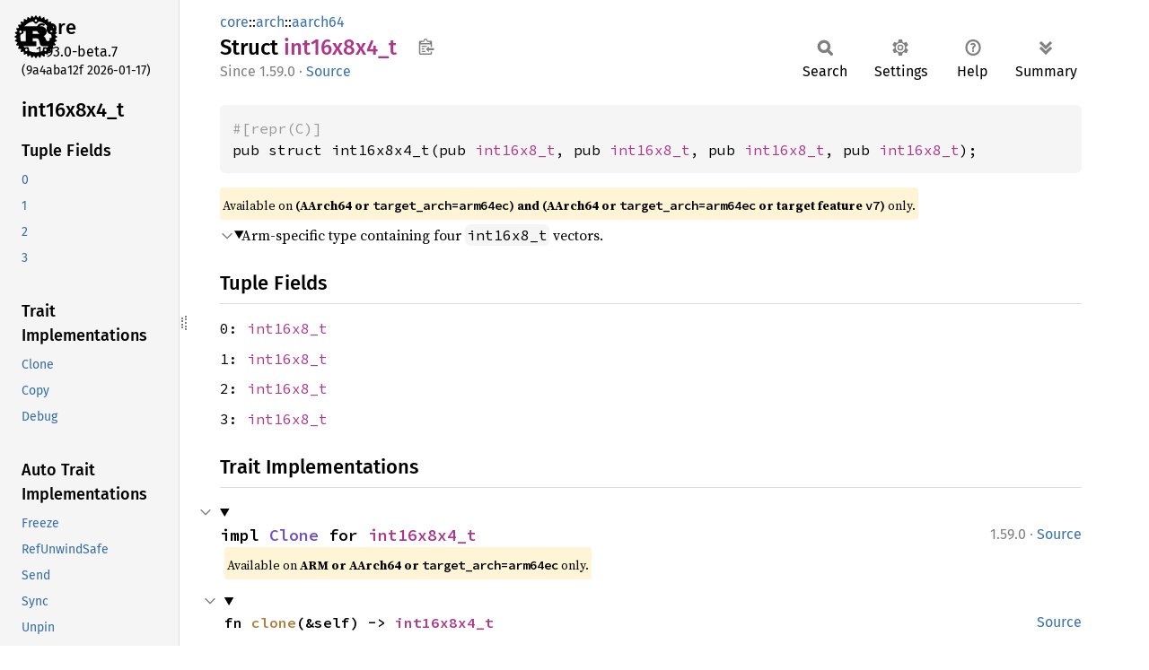

--- FILE ---
content_type: text/html
request_url: https://doc.rust-lang.org/beta/core/arch/aarch64/struct.int16x8x4_t.html
body_size: 4292
content:
<!DOCTYPE html><html lang="en"><head><meta charset="utf-8"><meta name="viewport" content="width=device-width, initial-scale=1.0"><meta name="generator" content="rustdoc"><meta name="description" content="Arm-specific type containing four `int16x8_t` vectors."><title>int16x8x4_t in core::arch::aarch64 - Rust</title><script>if(window.location.protocol!=="file:")document.head.insertAdjacentHTML("beforeend","SourceSerif4-Regular-6b053e98.ttf.woff2,FiraSans-Italic-81dc35de.woff2,FiraSans-Regular-0fe48ade.woff2,FiraSans-MediumItalic-ccf7e434.woff2,FiraSans-Medium-e1aa3f0a.woff2,SourceCodePro-Regular-8badfe75.ttf.woff2,SourceCodePro-Semibold-aa29a496.ttf.woff2".split(",").map(f=>`<link rel="preload" as="font" type="font/woff2"href="../../../static.files/${f}">`).join(""))</script><link rel="stylesheet" href="../../../static.files/normalize-9960930a.css"><link rel="stylesheet" href="../../../static.files/rustdoc-ca0dd0c4.css"><meta name="rustdoc-vars" data-root-path="../../../" data-static-root-path="../../../static.files/" data-current-crate="core" data-themes="" data-resource-suffix="1.93.0" data-rustdoc-version="1.93.0-beta.7 (9a4aba12f 2026-01-17)" data-channel="beta" data-search-js="search-9e2438ea.js" data-stringdex-js="stringdex-a3946164.js" data-settings-js="settings-c38705f0.js" ><script src="../../../static.files/storage-e2aeef58.js"></script><script defer src="sidebar-items1.93.0.js"></script><script defer src="../../../static.files/main-a410ff4d.js"></script><noscript><link rel="stylesheet" href="../../../static.files/noscript-263c88ec.css"></noscript><link rel="alternate icon" type="image/png" href="../../../static.files/favicon-32x32-eab170b8.png"><link rel="icon" type="image/svg+xml" href="../../../static.files/favicon-044be391.svg"></head><body class="rustdoc struct"><!--[if lte IE 11]><div class="warning">This old browser is unsupported and will most likely display funky things.</div><![endif]--><rustdoc-topbar><h2><a href="#">int16x8x4_t</a></h2></rustdoc-topbar><nav class="sidebar"><div class="sidebar-crate"><a class="logo-container" href="../../../core/index.html"><img class="rust-logo" src="../../../static.files/rust-logo-9a9549ea.svg" alt="logo"></a><h2><a href="../../../core/index.html">core</a><span class="version">1.93.0-beta.7</span></h2></div><div class="version">(9a4aba12f	2026-01-17)</div><div class="sidebar-elems"><section id="rustdoc-toc"><h2 class="location"><a href="#">int16x8x4_<wbr>t</a></h2><h3><a href="#fields">Tuple Fields</a></h3><ul class="block structfield"><li><a href="#structfield.0" title="0">0</a></li><li><a href="#structfield.1" title="1">1</a></li><li><a href="#structfield.2" title="2">2</a></li><li><a href="#structfield.3" title="3">3</a></li></ul><h3><a href="#trait-implementations">Trait Implementations</a></h3><ul class="block trait-implementation"><li><a href="#impl-Clone-for-int16x8x4_t" title="Clone">Clone</a></li><li><a href="#impl-Copy-for-int16x8x4_t" title="Copy">Copy</a></li><li><a href="#impl-Debug-for-int16x8x4_t" title="Debug">Debug</a></li></ul><h3><a href="#synthetic-implementations">Auto Trait Implementations</a></h3><ul class="block synthetic-implementation"><li><a href="#impl-Freeze-for-int16x8x4_t" title="Freeze">Freeze</a></li><li><a href="#impl-RefUnwindSafe-for-int16x8x4_t" title="RefUnwindSafe">RefUnwindSafe</a></li><li><a href="#impl-Send-for-int16x8x4_t" title="Send">Send</a></li><li><a href="#impl-Sync-for-int16x8x4_t" title="Sync">Sync</a></li><li><a href="#impl-Unpin-for-int16x8x4_t" title="Unpin">Unpin</a></li><li><a href="#impl-UnwindSafe-for-int16x8x4_t" title="UnwindSafe">UnwindSafe</a></li></ul><h3><a href="#blanket-implementations">Blanket Implementations</a></h3><ul class="block blanket-implementation"><li><a href="#impl-Any-for-T" title="Any">Any</a></li><li><a href="#impl-Borrow%3CT%3E-for-T" title="Borrow&#60;T&#62;">Borrow&#60;T&#62;</a></li><li><a href="#impl-BorrowMut%3CT%3E-for-T" title="BorrowMut&#60;T&#62;">BorrowMut&#60;T&#62;</a></li><li><a href="#impl-CloneToUninit-for-T" title="CloneToUninit">CloneToUninit</a></li><li><a href="#impl-From%3CT%3E-for-T" title="From&#60;T&#62;">From&#60;T&#62;</a></li><li><a href="#impl-Into%3CU%3E-for-T" title="Into&#60;U&#62;">Into&#60;U&#62;</a></li><li><a href="#impl-TryFrom%3CU%3E-for-T" title="TryFrom&#60;U&#62;">TryFrom&#60;U&#62;</a></li><li><a href="#impl-TryInto%3CU%3E-for-T" title="TryInto&#60;U&#62;">TryInto&#60;U&#62;</a></li></ul></section><div id="rustdoc-modnav"><h2><a href="index.html">In core::<wbr>arch::<wbr>aarch64</a></h2></div></div></nav><div class="sidebar-resizer" title="Drag to resize sidebar"></div><main><div class="width-limiter"><section id="main-content" class="content"><div class="main-heading"><div class="rustdoc-breadcrumbs"><a href="../../index.html">core</a>::<wbr><a href="../index.html">arch</a>::<wbr><a href="index.html">aarch64</a></div><h1>Struct <span class="struct">int16x8x4_<wbr>t</span>&nbsp;<button id="copy-path" title="Copy item path to clipboard">Copy item path</button></h1><rustdoc-toolbar></rustdoc-toolbar><span class="sub-heading"><span class="since" title="Stable since Rust version 1.59.0">1.59.0</span> · <a class="src" href="../../../src/core/stdarch/crates/core_arch/src/arm_shared/neon/mod.rs.html#419">Source</a> </span></div><pre class="rust item-decl"><code><div class="code-attribute">#[repr(C)]</div>pub struct int16x8x4_t(pub <a class="struct" href="../arm/struct.int16x8_t.html" title="struct core::arch::arm::int16x8_t">int16x8_t</a>, pub <a class="struct" href="../arm/struct.int16x8_t.html" title="struct core::arch::arm::int16x8_t">int16x8_t</a>, pub <a class="struct" href="../arm/struct.int16x8_t.html" title="struct core::arch::arm::int16x8_t">int16x8_t</a>, pub <a class="struct" href="../arm/struct.int16x8_t.html" title="struct core::arch::arm::int16x8_t">int16x8_t</a>);</code></pre><span class="item-info"><div class="stab portability">Available on <strong>(AArch64 or <code>target_arch=arm64ec</code>) and (AArch64 or <code>target_arch=arm64ec</code> or target feature <code>v7</code>)</strong> only.</div></span><details class="toggle top-doc" open><summary class="hideme"><span>Expand description</span></summary><div class="docblock"><p>Arm-specific type containing four <code>int16x8_t</code> vectors.</p>
</div></details><h2 id="fields" class="fields section-header">Tuple Fields<a href="#fields" class="anchor">§</a></h2><span id="structfield.0" class="structfield section-header"><a href="#structfield.0" class="anchor field">§</a><code>0: <a class="struct" href="../arm/struct.int16x8_t.html" title="struct core::arch::arm::int16x8_t">int16x8_t</a></code></span><span id="structfield.1" class="structfield section-header"><a href="#structfield.1" class="anchor field">§</a><code>1: <a class="struct" href="../arm/struct.int16x8_t.html" title="struct core::arch::arm::int16x8_t">int16x8_t</a></code></span><span id="structfield.2" class="structfield section-header"><a href="#structfield.2" class="anchor field">§</a><code>2: <a class="struct" href="../arm/struct.int16x8_t.html" title="struct core::arch::arm::int16x8_t">int16x8_t</a></code></span><span id="structfield.3" class="structfield section-header"><a href="#structfield.3" class="anchor field">§</a><code>3: <a class="struct" href="../arm/struct.int16x8_t.html" title="struct core::arch::arm::int16x8_t">int16x8_t</a></code></span><h2 id="trait-implementations" class="section-header">Trait Implementations<a href="#trait-implementations" class="anchor">§</a></h2><div id="trait-implementations-list"><details class="toggle implementors-toggle" open><summary><section id="impl-Clone-for-int16x8x4_t" class="impl"><span class="rightside"><span class="since" title="Stable since Rust version 1.59.0">1.59.0</span> · <a class="src" href="../../../src/core/stdarch/crates/core_arch/src/arm_shared/neon/mod.rs.html#410">Source</a></span><a href="#impl-Clone-for-int16x8x4_t" class="anchor">§</a><h3 class="code-header">impl <a class="trait" href="../../clone/trait.Clone.html" title="trait core::clone::Clone">Clone</a> for <a class="struct" href="../arm/struct.int16x8x4_t.html" title="struct core::arch::arm::int16x8x4_t">int16x8x4_t</a></h3><span class="item-info"><div class="stab portability">Available on <strong>ARM or AArch64 or <code>target_arch=arm64ec</code></strong> only.</div></span></section></summary><div class="impl-items"><details class="toggle method-toggle" open><summary><section id="method.clone" class="method trait-impl"><a class="src rightside" href="../../../src/core/stdarch/crates/core_arch/src/arm_shared/neon/mod.rs.html#410">Source</a><a href="#method.clone" class="anchor">§</a><h4 class="code-header">fn <a href="../../clone/trait.Clone.html#tymethod.clone" class="fn">clone</a>(&amp;self) -&gt; <a class="struct" href="../arm/struct.int16x8x4_t.html" title="struct core::arch::arm::int16x8x4_t">int16x8x4_t</a></h4></section></summary><div class='docblock'>Returns a duplicate of the value. <a href="../../clone/trait.Clone.html#tymethod.clone">Read more</a></div></details><details class="toggle method-toggle" open><summary><section id="method.clone_from" class="method trait-impl"><span class="rightside"><span class="since" title="Stable since Rust version 1.0.0">1.0.0</span> · <a class="src" href="../../../src/core/clone.rs.html#245-250">Source</a></span><a href="#method.clone_from" class="anchor">§</a><h4 class="code-header">fn <a href="../../clone/trait.Clone.html#method.clone_from" class="fn">clone_from</a>(&amp;mut self, source: &amp;Self)<div class="where">where
    Self:,</div></h4></section></summary><div class='docblock'>Performs copy-assignment from <code>source</code>. <a href="../../clone/trait.Clone.html#method.clone_from">Read more</a></div></details></div></details><details class="toggle implementors-toggle" open><summary><section id="impl-Debug-for-int16x8x4_t" class="impl"><span class="rightside"><span class="since" title="Stable since Rust version 1.59.0">1.59.0</span> · <a class="src" href="../../../src/core/stdarch/crates/core_arch/src/arm_shared/neon/mod.rs.html#410">Source</a></span><a href="#impl-Debug-for-int16x8x4_t" class="anchor">§</a><h3 class="code-header">impl <a class="trait" href="../../fmt/trait.Debug.html" title="trait core::fmt::Debug">Debug</a> for <a class="struct" href="../arm/struct.int16x8x4_t.html" title="struct core::arch::arm::int16x8x4_t">int16x8x4_t</a></h3><span class="item-info"><div class="stab portability">Available on <strong>ARM or AArch64 or <code>target_arch=arm64ec</code></strong> only.</div></span></section></summary><div class="impl-items"><details class="toggle method-toggle" open><summary><section id="method.fmt" class="method trait-impl"><a class="src rightside" href="../../../src/core/stdarch/crates/core_arch/src/arm_shared/neon/mod.rs.html#410">Source</a><a href="#method.fmt" class="anchor">§</a><h4 class="code-header">fn <a href="../../fmt/trait.Debug.html#tymethod.fmt" class="fn">fmt</a>(&amp;self, f: &amp;mut <a class="struct" href="../../fmt/struct.Formatter.html" title="struct core::fmt::Formatter">Formatter</a>&lt;'_&gt;) -&gt; <a class="type" href="../../fmt/type.Result.html" title="type core::fmt::Result">Result</a></h4></section></summary><div class='docblock'>Formats the value using the given formatter. <a href="../../fmt/trait.Debug.html#tymethod.fmt">Read more</a></div></details></div></details><section id="impl-Copy-for-int16x8x4_t" class="impl"><span class="rightside"><span class="since" title="Stable since Rust version 1.59.0">1.59.0</span> · <a class="src" href="../../../src/core/stdarch/crates/core_arch/src/arm_shared/neon/mod.rs.html#410">Source</a></span><a href="#impl-Copy-for-int16x8x4_t" class="anchor">§</a><h3 class="code-header">impl <a class="trait" href="../../marker/trait.Copy.html" title="trait core::marker::Copy">Copy</a> for <a class="struct" href="../arm/struct.int16x8x4_t.html" title="struct core::arch::arm::int16x8x4_t">int16x8x4_t</a></h3><span class="item-info"><div class="stab portability">Available on <strong>ARM or AArch64 or <code>target_arch=arm64ec</code></strong> only.</div></span></section></div><h2 id="synthetic-implementations" class="section-header">Auto Trait Implementations<a href="#synthetic-implementations" class="anchor">§</a></h2><div id="synthetic-implementations-list"><section id="impl-Freeze-for-int16x8x4_t" class="impl"><a href="#impl-Freeze-for-int16x8x4_t" class="anchor">§</a><h3 class="code-header">impl <a class="trait" href="../../marker/trait.Freeze.html" title="trait core::marker::Freeze">Freeze</a> for <a class="struct" href="../arm/struct.int16x8x4_t.html" title="struct core::arch::arm::int16x8x4_t">int16x8x4_t</a></h3></section><section id="impl-RefUnwindSafe-for-int16x8x4_t" class="impl"><a href="#impl-RefUnwindSafe-for-int16x8x4_t" class="anchor">§</a><h3 class="code-header">impl <a class="trait" href="../../panic/trait.RefUnwindSafe.html" title="trait core::panic::RefUnwindSafe">RefUnwindSafe</a> for <a class="struct" href="../arm/struct.int16x8x4_t.html" title="struct core::arch::arm::int16x8x4_t">int16x8x4_t</a></h3></section><section id="impl-Send-for-int16x8x4_t" class="impl"><a href="#impl-Send-for-int16x8x4_t" class="anchor">§</a><h3 class="code-header">impl <a class="trait" href="../../marker/trait.Send.html" title="trait core::marker::Send">Send</a> for <a class="struct" href="../arm/struct.int16x8x4_t.html" title="struct core::arch::arm::int16x8x4_t">int16x8x4_t</a></h3></section><section id="impl-Sync-for-int16x8x4_t" class="impl"><a href="#impl-Sync-for-int16x8x4_t" class="anchor">§</a><h3 class="code-header">impl <a class="trait" href="../../marker/trait.Sync.html" title="trait core::marker::Sync">Sync</a> for <a class="struct" href="../arm/struct.int16x8x4_t.html" title="struct core::arch::arm::int16x8x4_t">int16x8x4_t</a></h3></section><section id="impl-Unpin-for-int16x8x4_t" class="impl"><a href="#impl-Unpin-for-int16x8x4_t" class="anchor">§</a><h3 class="code-header">impl <a class="trait" href="../../marker/trait.Unpin.html" title="trait core::marker::Unpin">Unpin</a> for <a class="struct" href="../arm/struct.int16x8x4_t.html" title="struct core::arch::arm::int16x8x4_t">int16x8x4_t</a></h3></section><section id="impl-UnwindSafe-for-int16x8x4_t" class="impl"><a href="#impl-UnwindSafe-for-int16x8x4_t" class="anchor">§</a><h3 class="code-header">impl <a class="trait" href="../../panic/trait.UnwindSafe.html" title="trait core::panic::UnwindSafe">UnwindSafe</a> for <a class="struct" href="../arm/struct.int16x8x4_t.html" title="struct core::arch::arm::int16x8x4_t">int16x8x4_t</a></h3></section></div><h2 id="blanket-implementations" class="section-header">Blanket Implementations<a href="#blanket-implementations" class="anchor">§</a></h2><div id="blanket-implementations-list"><details class="toggle implementors-toggle"><summary><section id="impl-Any-for-T" class="impl"><a class="src rightside" href="../../../src/core/any.rs.html#138-142">Source</a><a href="#impl-Any-for-T" class="anchor">§</a><h3 class="code-header">impl&lt;T&gt; <a class="trait" href="../../any/trait.Any.html" title="trait core::any::Any">Any</a> for T<div class="where">where
    T: 'static + ?<a class="trait" href="../../marker/trait.Sized.html" title="trait core::marker::Sized">Sized</a>,</div></h3></section></summary><div class="impl-items"><details class="toggle method-toggle" open><summary><section id="method.type_id" class="method trait-impl"><a class="src rightside" href="../../../src/core/any.rs.html#139-141">Source</a><a href="#method.type_id" class="anchor">§</a><h4 class="code-header">fn <a href="../../any/trait.Any.html#tymethod.type_id" class="fn">type_id</a>(&amp;self) -&gt; <a class="struct" href="../../any/struct.TypeId.html" title="struct core::any::TypeId">TypeId</a></h4></section></summary><div class='docblock'>Gets the <code>TypeId</code> of <code>self</code>. <a href="../../any/trait.Any.html#tymethod.type_id">Read more</a></div></details></div></details><details class="toggle implementors-toggle"><summary><section id="impl-Borrow%3CT%3E-for-T" class="impl"><a class="src rightside" href="../../../src/core/borrow.rs.html#212-217">Source</a><a href="#impl-Borrow%3CT%3E-for-T" class="anchor">§</a><h3 class="code-header">impl&lt;T&gt; <a class="trait" href="../../borrow/trait.Borrow.html" title="trait core::borrow::Borrow">Borrow</a>&lt;T&gt; for T<div class="where">where
    T: ?<a class="trait" href="../../marker/trait.Sized.html" title="trait core::marker::Sized">Sized</a>,</div></h3></section></summary><div class="impl-items"><details class="toggle method-toggle" open><summary><section id="method.borrow" class="method trait-impl"><a class="src rightside" href="../../../src/core/borrow.rs.html#214-216">Source</a><a href="#method.borrow" class="anchor">§</a><h4 class="code-header">fn <a href="../../borrow/trait.Borrow.html#tymethod.borrow" class="fn">borrow</a>(&amp;self) -&gt; <a class="primitive" href="../../primitive.reference.html">&amp;T</a></h4></section></summary><div class='docblock'>Immutably borrows from an owned value. <a href="../../borrow/trait.Borrow.html#tymethod.borrow">Read more</a></div></details></div></details><details class="toggle implementors-toggle"><summary><section id="impl-BorrowMut%3CT%3E-for-T" class="impl"><a class="src rightside" href="../../../src/core/borrow.rs.html#221-225">Source</a><a href="#impl-BorrowMut%3CT%3E-for-T" class="anchor">§</a><h3 class="code-header">impl&lt;T&gt; <a class="trait" href="../../borrow/trait.BorrowMut.html" title="trait core::borrow::BorrowMut">BorrowMut</a>&lt;T&gt; for T<div class="where">where
    T: ?<a class="trait" href="../../marker/trait.Sized.html" title="trait core::marker::Sized">Sized</a>,</div></h3></section></summary><div class="impl-items"><details class="toggle method-toggle" open><summary><section id="method.borrow_mut" class="method trait-impl"><a class="src rightside" href="../../../src/core/borrow.rs.html#222-224">Source</a><a href="#method.borrow_mut" class="anchor">§</a><h4 class="code-header">fn <a href="../../borrow/trait.BorrowMut.html#tymethod.borrow_mut" class="fn">borrow_mut</a>(&amp;mut self) -&gt; <a class="primitive" href="../../primitive.reference.html">&amp;mut T</a></h4></section></summary><div class='docblock'>Mutably borrows from an owned value. <a href="../../borrow/trait.BorrowMut.html#tymethod.borrow_mut">Read more</a></div></details></div></details><details class="toggle implementors-toggle"><summary><section id="impl-CloneToUninit-for-T" class="impl"><a class="src rightside" href="../../../src/core/clone.rs.html#547-553">Source</a><a href="#impl-CloneToUninit-for-T" class="anchor">§</a><h3 class="code-header">impl&lt;T&gt; <a class="trait" href="../../clone/trait.CloneToUninit.html" title="trait core::clone::CloneToUninit">CloneToUninit</a> for T<div class="where">where
    T: <a class="trait" href="../../clone/trait.Clone.html" title="trait core::clone::Clone">Clone</a>,</div></h3></section></summary><div class="impl-items"><details class="toggle method-toggle" open><summary><section id="method.clone_to_uninit" class="method trait-impl"><a class="src rightside" href="../../../src/core/clone.rs.html#549-552">Source</a><a href="#method.clone_to_uninit" class="anchor">§</a><h4 class="code-header">unsafe fn <a href="../../clone/trait.CloneToUninit.html#tymethod.clone_to_uninit" class="fn">clone_to_uninit</a>(&amp;self, dest: <a class="primitive" href="../../primitive.pointer.html">*mut </a><a class="primitive" href="../../primitive.u8.html">u8</a>)</h4></section></summary><span class="item-info"><div class="stab unstable"><span class="emoji">🔬</span><span>This is a nightly-only experimental API. (<code>clone_to_uninit</code>&nbsp;<a href="https://github.com/rust-lang/rust/issues/126799">#126799</a>)</span></div></span><div class='docblock'>Performs copy-assignment from <code>self</code> to <code>dest</code>. <a href="../../clone/trait.CloneToUninit.html#tymethod.clone_to_uninit">Read more</a></div></details></div></details><details class="toggle implementors-toggle"><summary><section id="impl-From%3CT%3E-for-T" class="impl"><a class="src rightside" href="../../../src/core/convert/mod.rs.html#785-791">Source</a><a href="#impl-From%3CT%3E-for-T" class="anchor">§</a><h3 class="code-header">impl&lt;T&gt; <a class="trait" href="../../convert/trait.From.html" title="trait core::convert::From">From</a>&lt;T&gt; for T</h3></section></summary><div class="impl-items"><details class="toggle method-toggle" open><summary><section id="method.from" class="method trait-impl"><a class="src rightside" href="../../../src/core/convert/mod.rs.html#788-790">Source</a><a href="#method.from" class="anchor">§</a><h4 class="code-header">fn <a href="../../convert/trait.From.html#tymethod.from" class="fn">from</a>(t: T) -&gt; T</h4></section></summary><div class="docblock"><p>Returns the argument unchanged.</p>
</div></details></div></details><details class="toggle implementors-toggle"><summary><section id="impl-Into%3CU%3E-for-T" class="impl"><a class="src rightside" href="../../../src/core/convert/mod.rs.html#767-780">Source</a><a href="#impl-Into%3CU%3E-for-T" class="anchor">§</a><h3 class="code-header">impl&lt;T, U&gt; <a class="trait" href="../../convert/trait.Into.html" title="trait core::convert::Into">Into</a>&lt;U&gt; for T<div class="where">where
    U: <a class="trait" href="../../convert/trait.From.html" title="trait core::convert::From">From</a>&lt;T&gt;,</div></h3></section></summary><div class="impl-items"><details class="toggle method-toggle" open><summary><section id="method.into" class="method trait-impl"><a class="src rightside" href="../../../src/core/convert/mod.rs.html#777-779">Source</a><a href="#method.into" class="anchor">§</a><h4 class="code-header">fn <a href="../../convert/trait.Into.html#tymethod.into" class="fn">into</a>(self) -&gt; U</h4></section></summary><div class="docblock"><p>Calls <code>U::from(self)</code>.</p>
<p>That is, this conversion is whatever the implementation of
<code><a href="../../convert/trait.From.html" title="trait core::convert::From">From</a>&lt;T&gt; for U</code> chooses to do.</p>
</div></details></div></details><details class="toggle implementors-toggle"><summary><section id="impl-TryFrom%3CU%3E-for-T" class="impl"><a class="src rightside" href="../../../src/core/convert/mod.rs.html#827-837">Source</a><a href="#impl-TryFrom%3CU%3E-for-T" class="anchor">§</a><h3 class="code-header">impl&lt;T, U&gt; <a class="trait" href="../../convert/trait.TryFrom.html" title="trait core::convert::TryFrom">TryFrom</a>&lt;U&gt; for T<div class="where">where
    U: <a class="trait" href="../../convert/trait.Into.html" title="trait core::convert::Into">Into</a>&lt;T&gt;,</div></h3></section></summary><div class="impl-items"><details class="toggle" open><summary><section id="associatedtype.Error-1" class="associatedtype trait-impl"><a class="src rightside" href="../../../src/core/convert/mod.rs.html#831">Source</a><a href="#associatedtype.Error-1" class="anchor">§</a><h4 class="code-header">type <a href="../../convert/trait.TryFrom.html#associatedtype.Error" class="associatedtype">Error</a> = <a class="enum" href="../../convert/enum.Infallible.html" title="enum core::convert::Infallible">Infallible</a></h4></section></summary><div class='docblock'>The type returned in the event of a conversion error.</div></details><details class="toggle method-toggle" open><summary><section id="method.try_from" class="method trait-impl"><a class="src rightside" href="../../../src/core/convert/mod.rs.html#834-836">Source</a><a href="#method.try_from" class="anchor">§</a><h4 class="code-header">fn <a href="../../convert/trait.TryFrom.html#tymethod.try_from" class="fn">try_from</a>(value: U) -&gt; <a class="enum" href="../../result/enum.Result.html" title="enum core::result::Result">Result</a>&lt;T, &lt;T as <a class="trait" href="../../convert/trait.TryFrom.html" title="trait core::convert::TryFrom">TryFrom</a>&lt;U&gt;&gt;::<a class="associatedtype" href="../../convert/trait.TryFrom.html#associatedtype.Error" title="type core::convert::TryFrom::Error">Error</a>&gt;</h4></section></summary><div class='docblock'>Performs the conversion.</div></details></div></details><details class="toggle implementors-toggle"><summary><section id="impl-TryInto%3CU%3E-for-T" class="impl"><a class="src rightside" href="../../../src/core/convert/mod.rs.html#811-821">Source</a><a href="#impl-TryInto%3CU%3E-for-T" class="anchor">§</a><h3 class="code-header">impl&lt;T, U&gt; <a class="trait" href="../../convert/trait.TryInto.html" title="trait core::convert::TryInto">TryInto</a>&lt;U&gt; for T<div class="where">where
    U: <a class="trait" href="../../convert/trait.TryFrom.html" title="trait core::convert::TryFrom">TryFrom</a>&lt;T&gt;,</div></h3></section></summary><div class="impl-items"><details class="toggle" open><summary><section id="associatedtype.Error" class="associatedtype trait-impl"><a class="src rightside" href="../../../src/core/convert/mod.rs.html#815">Source</a><a href="#associatedtype.Error" class="anchor">§</a><h4 class="code-header">type <a href="../../convert/trait.TryInto.html#associatedtype.Error" class="associatedtype">Error</a> = &lt;U as <a class="trait" href="../../convert/trait.TryFrom.html" title="trait core::convert::TryFrom">TryFrom</a>&lt;T&gt;&gt;::<a class="associatedtype" href="../../convert/trait.TryFrom.html#associatedtype.Error" title="type core::convert::TryFrom::Error">Error</a></h4></section></summary><div class='docblock'>The type returned in the event of a conversion error.</div></details><details class="toggle method-toggle" open><summary><section id="method.try_into" class="method trait-impl"><a class="src rightside" href="../../../src/core/convert/mod.rs.html#818-820">Source</a><a href="#method.try_into" class="anchor">§</a><h4 class="code-header">fn <a href="../../convert/trait.TryInto.html#tymethod.try_into" class="fn">try_into</a>(self) -&gt; <a class="enum" href="../../result/enum.Result.html" title="enum core::result::Result">Result</a>&lt;U, &lt;U as <a class="trait" href="../../convert/trait.TryFrom.html" title="trait core::convert::TryFrom">TryFrom</a>&lt;T&gt;&gt;::<a class="associatedtype" href="../../convert/trait.TryFrom.html#associatedtype.Error" title="type core::convert::TryFrom::Error">Error</a>&gt;</h4></section></summary><div class='docblock'>Performs the conversion.</div></details></div></details></div></section></div></main></body></html>